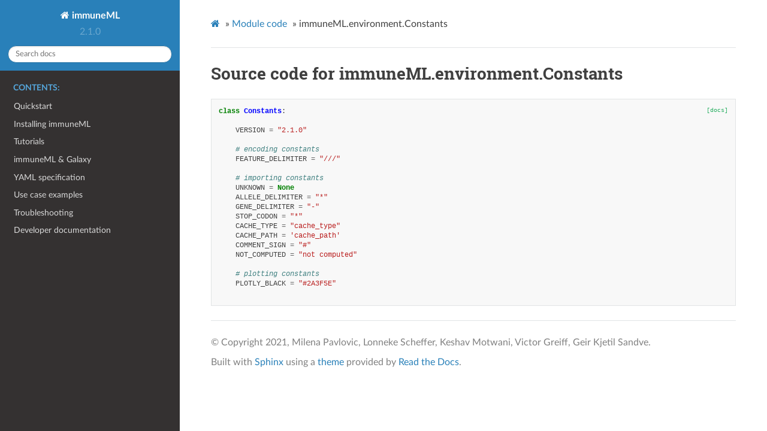

--- FILE ---
content_type: text/html
request_url: https://docs.immuneml.uio.no/v2.1.0/_modules/immuneML/environment/Constants.html
body_size: 8413
content:
<!DOCTYPE html>
<html class="writer-html5" lang="en" >
<head>
  <meta charset="utf-8" />
  <meta name="viewport" content="width=device-width, initial-scale=1.0" />
  <title>immuneML.environment.Constants &mdash; immuneML 2.1.0 documentation</title>
      <link rel="stylesheet" href="../../../_static/pygments.css" type="text/css" />
      <link rel="stylesheet" href="../../../_static/css/theme.css" type="text/css" />
      <link rel="stylesheet" href="../../../_static/css/immuneml.css" type="text/css" />
    <link rel="shortcut icon" href="../../../_static/favicon.ico"/>
    <link rel="canonical" href="https://docs.immuneml.uio.no/_modules/immuneML/environment/Constants.html" />
  <!--[if lt IE 9]>
    <script src="../../../_static/js/html5shiv.min.js"></script>
  <![endif]-->
  
        <script data-url_root="../../../" id="documentation_options" src="../../../_static/documentation_options.js"></script>
        <script src="../../../_static/jquery.js"></script>
        <script src="../../../_static/underscore.js"></script>
        <script src="../../../_static/doctools.js"></script>
    <script src="../../../_static/js/theme.js"></script>
    <link rel="index" title="Index" href="../../../genindex.html" />
    <link rel="search" title="Search" href="../../../search.html" />
 

<script async defer data-domain="docs.immuneml.uio.no" src="https://plausible.io/js/plausible.js"></script>

<link rel="apple-touch-icon" sizes="180x180" href="../_static/meta/apple-touch-icon.png">
<link rel="icon" type="image/png" sizes="32x32" href="../_static/meta/favicon-32x32.png">
<link rel="icon" type="image/png" sizes="16x16" href="../_static/meta/favicon-16x16.png">
<link rel="manifest" href="../_static/meta/site.webmanifest">
<link rel="mask-icon" href="../_static/meta/safari-pinned-tab.svg" color="#5bbad5">
<meta name="msapplication-TileColor" content="#da532c">
<meta name="theme-color" content="#ffffff">

<meta name="description" content="immuneML is an open-source software platform for machine learning analysis of adaptive immune receptor repertoires,
available as a Python library, through Galaxy and as a Docker image. On this website, you can browse the platform's documentation and tutorials.">

<!--<meta name="twitter:card" content="summary" />-->
<!--<meta name="twitter:site" content="@immuneml" />-->
<!--<meta name="twitter:title" content="immuneML documentations and tutorials" />-->
<!--<meta name="twitter:description" content="immuneML is an open-source software platform for machine learning analysis of adaptive immune receptor repertoires,-->
<!--available as a Python library, through Galaxy and as a Docker image. On this website, you can browse the platform's documentation and tutorials." />-->
<!--<meta name="twitter:image" content="https://docs.immuneml.uio.no/_images/receptor_classification_overview.png" />-->

<!--<meta name="og:image" content="https://docs.immuneml.uio.no/_images/receptor_classification_overview.png">-->
<!--<meta name="og:type" content="website">-->
<!--<meta name="og:title" content="immuneML documentation and tutorials">-->
<!--<meta name="og:description" content="immuneML is an open-source software platform for machine learning analysis of adaptive immune receptor repertoires,-->
<!--available as a Python library, through Galaxy and as a Docker image. On this website, you can browse the platform's documentation and tutorials.">-->


</head>

<body class="wy-body-for-nav"> 
  <div class="wy-grid-for-nav">
    <nav data-toggle="wy-nav-shift" class="wy-nav-side">
      <div class="wy-side-scroll">
        <div class="wy-side-nav-search" >
            <a href="../../../index.html" class="icon icon-home"> immuneML
          </a>
              <div class="version">
                2.1.0
              </div>
<div role="search">
  <form id="rtd-search-form" class="wy-form" action="../../../search.html" method="get">
    <input type="text" name="q" placeholder="Search docs" />
    <input type="hidden" name="check_keywords" value="yes" />
    <input type="hidden" name="area" value="default" />
  </form>
</div>
        </div><div class="wy-menu wy-menu-vertical" data-spy="affix" role="navigation" aria-label="Navigation menu">
              <p class="caption" role="heading"><span class="caption-text">Contents:</span></p>
<ul>
<li class="toctree-l1"><a class="reference internal" href="../../../quickstart.html">Quickstart</a></li>
<li class="toctree-l1"><a class="reference internal" href="../../../installation.html">Installing immuneML</a></li>
<li class="toctree-l1"><a class="reference internal" href="../../../tutorials.html">Tutorials</a></li>
<li class="toctree-l1"><a class="reference internal" href="../../../galaxy.html">immuneML &amp; Galaxy</a></li>
<li class="toctree-l1"><a class="reference internal" href="../../../specification.html">YAML specification</a></li>
<li class="toctree-l1"><a class="reference internal" href="../../../usecases.html">Use case examples</a></li>
<li class="toctree-l1"><a class="reference internal" href="../../../troubleshooting.html">Troubleshooting</a></li>
<li class="toctree-l1"><a class="reference internal" href="../../../developer_docs.html">Developer documentation</a></li>
</ul>

        </div>
      </div>
    </nav>

    <section data-toggle="wy-nav-shift" class="wy-nav-content-wrap"><nav class="wy-nav-top" aria-label="Mobile navigation menu" >
          <i data-toggle="wy-nav-top" class="fa fa-bars"></i>
          <a href="../../../index.html">immuneML</a>
      </nav>

      <div class="wy-nav-content">
        <div class="rst-content">
          <div role="navigation" aria-label="Page navigation">
  <ul class="wy-breadcrumbs">
      <li><a href="../../../index.html" class="icon icon-home"></a> &raquo;</li>
          <li><a href="../../index.html">Module code</a> &raquo;</li>
      <li>immuneML.environment.Constants</li>
      <li class="wy-breadcrumbs-aside">
      </li>
  </ul>
  <hr/>
</div>
          <div role="main" class="document" itemscope="itemscope" itemtype="http://schema.org/Article">
           <div itemprop="articleBody">
             
  <h1>Source code for immuneML.environment.Constants</h1><div class="highlight"><pre>
<div class="viewcode-block" id="Constants"><a class="viewcode-back" href="../../../immuneML.environment.html#immuneML.environment.Constants.Constants">[docs]</a><span></span><span class="k">class</span> <span class="nc">Constants</span><span class="p">:</span>

    <span class="n">VERSION</span> <span class="o">=</span> <span class="s2">&quot;2.1.0&quot;</span>

    <span class="c1"># encoding constants</span>
    <span class="n">FEATURE_DELIMITER</span> <span class="o">=</span> <span class="s2">&quot;///&quot;</span>

    <span class="c1"># importing constants</span>
    <span class="n">UNKNOWN</span> <span class="o">=</span> <span class="kc">None</span>
    <span class="n">ALLELE_DELIMITER</span> <span class="o">=</span> <span class="s2">&quot;*&quot;</span>
    <span class="n">GENE_DELIMITER</span> <span class="o">=</span> <span class="s2">&quot;-&quot;</span>
    <span class="n">STOP_CODON</span> <span class="o">=</span> <span class="s2">&quot;*&quot;</span>
    <span class="n">CACHE_TYPE</span> <span class="o">=</span> <span class="s2">&quot;cache_type&quot;</span>
    <span class="n">CACHE_PATH</span> <span class="o">=</span> <span class="s1">&#39;cache_path&#39;</span>
    <span class="n">COMMENT_SIGN</span> <span class="o">=</span> <span class="s2">&quot;#&quot;</span>
    <span class="n">NOT_COMPUTED</span> <span class="o">=</span> <span class="s2">&quot;not computed&quot;</span>

    <span class="c1"># plotting constants</span>
    <span class="n">PLOTLY_BLACK</span> <span class="o">=</span> <span class="s2">&quot;#2A3F5E&quot;</span></div>
</pre></div>

           </div>
          </div>
          <footer>

  <hr/>

  <div role="contentinfo">
    <p>&#169; Copyright 2021, Milena Pavlovic, Lonneke Scheffer, Keshav Motwani, Victor Greiff, Geir Kjetil Sandve.</p>
  </div>

  Built with <a href="https://www.sphinx-doc.org/">Sphinx</a> using a
    <a href="https://github.com/readthedocs/sphinx_rtd_theme">theme</a>
    provided by <a href="https://readthedocs.org">Read the Docs</a>.
   

</footer>
        </div>
      </div>
    </section>
  </div>
  <script>
      jQuery(function () {
          SphinxRtdTheme.Navigation.enable(true);
      });
  </script> 

</body>
</html>

--- FILE ---
content_type: text/css
request_url: https://docs.immuneml.uio.no/v2.1.0/_static/css/immuneml.css
body_size: 315
content:
.wy-nav-content{
    max-width: 1200px;
}

.wy-table-responsive table td {
    white-space: normal;
}

.wy-nav-content-wrap, .wy-grid-for-nav {
    background-color: white;
}

@media screen and (min-width: 1100px) {
    .wy-nav-content{
        background-color: white;
    }

}

iframe {
    margin-bottom: 30px;
}

--- FILE ---
content_type: application/javascript
request_url: https://docs.immuneml.uio.no/v2.1.0/_static/documentation_options.js
body_size: 355
content:
var DOCUMENTATION_OPTIONS = {
    URL_ROOT: document.getElementById("documentation_options").getAttribute('data-url_root'),
    VERSION: '2.1.0',
    LANGUAGE: 'None',
    COLLAPSE_INDEX: false,
    BUILDER: 'html',
    FILE_SUFFIX: '.html',
    LINK_SUFFIX: '.html',
    HAS_SOURCE: true,
    SOURCELINK_SUFFIX: '.txt',
    NAVIGATION_WITH_KEYS: false
};